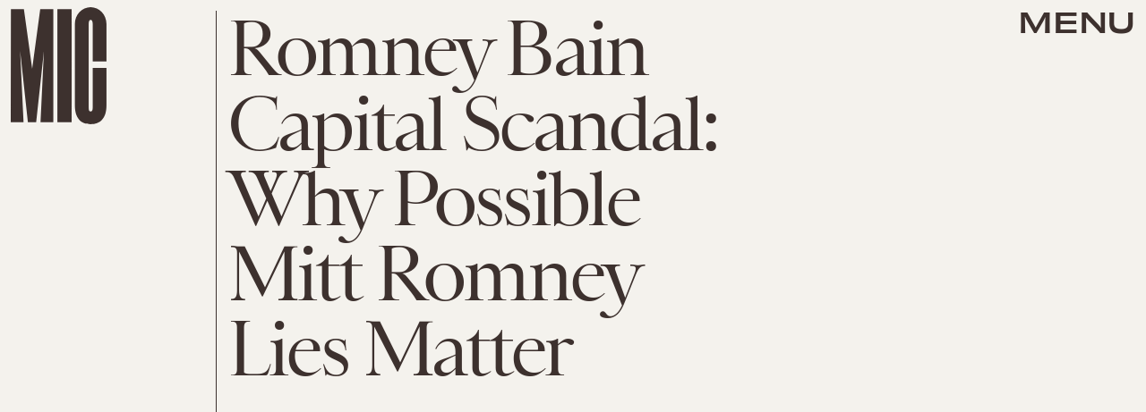

--- FILE ---
content_type: text/html; charset=utf-8
request_url: https://www.google.com/recaptcha/api2/aframe
body_size: 267
content:
<!DOCTYPE HTML><html><head><meta http-equiv="content-type" content="text/html; charset=UTF-8"></head><body><script nonce="6y2yYKuQbC9s7DKFh4uTgQ">/** Anti-fraud and anti-abuse applications only. See google.com/recaptcha */ try{var clients={'sodar':'https://pagead2.googlesyndication.com/pagead/sodar?'};window.addEventListener("message",function(a){try{if(a.source===window.parent){var b=JSON.parse(a.data);var c=clients[b['id']];if(c){var d=document.createElement('img');d.src=c+b['params']+'&rc='+(localStorage.getItem("rc::a")?sessionStorage.getItem("rc::b"):"");window.document.body.appendChild(d);sessionStorage.setItem("rc::e",parseInt(sessionStorage.getItem("rc::e")||0)+1);localStorage.setItem("rc::h",'1769113186090');}}}catch(b){}});window.parent.postMessage("_grecaptcha_ready", "*");}catch(b){}</script></body></html>